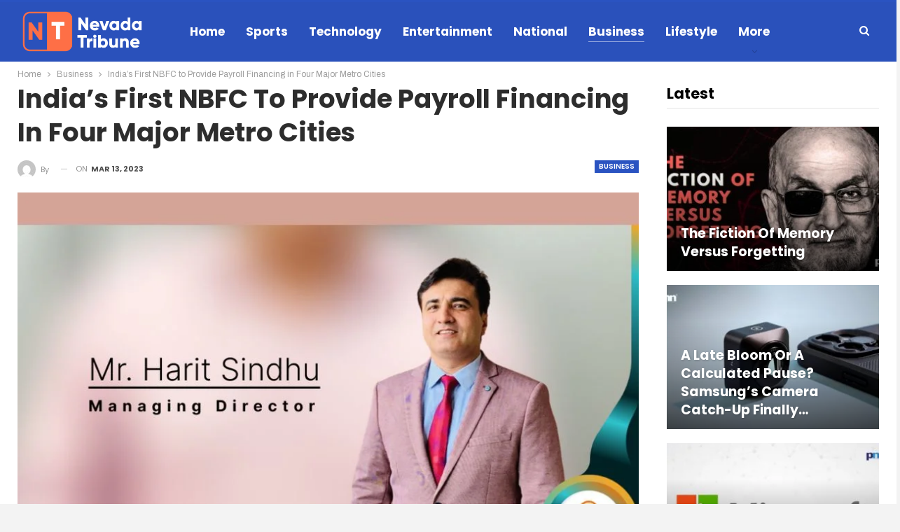

--- FILE ---
content_type: text/html; charset=UTF-8
request_url: https://nevada-tribune.com/business/indias-first-nbfc-to-provide-payroll-financing-in-four-major-metro-cities/
body_size: 19849
content:
	<!DOCTYPE html>
		<!--[if IE 8]>
	<html class="ie ie8" lang="en-US"> <![endif]-->
	<!--[if IE 9]>
	<html class="ie ie9" lang="en-US"> <![endif]-->
	<!--[if gt IE 9]><!-->
<html lang="en-US"> <!--<![endif]-->
	<head>
				<meta charset="UTF-8">
		<meta http-equiv="X-UA-Compatible" content="IE=edge">
		<meta name="viewport" content="width=device-width, initial-scale=1.0">
		<link rel="pingback" href="https://nevada-tribune.com/xmlrpc.php"/>

		<title>India’s First NBFC to Provide Payroll Financing in Four Major Metro Cities   &#8211; Nevada Tribune</title>
<meta name='robots' content='max-image-preview:large' />

<!-- Better Open Graph, Schema.org & Twitter Integration -->
<meta property="og:locale" content="en_us"/>
<meta property="og:site_name" content="Nevada Tribune"/>
<meta property="og:url" content="https://nevada-tribune.com/business/indias-first-nbfc-to-provide-payroll-financing-in-four-major-metro-cities/"/>
<meta property="og:title" content="India’s First NBFC to Provide Payroll Financing in Four Major Metro Cities  "/>
<meta property="og:image" content="https://nevada-tribune.com/wp-content/uploads/2023/03/indias-first-nbfc-to-provide-payroll-financing-in-four-major-metro-cities.jpg"/>
<meta property="article:section" content="Business"/>
<meta property="og:description" content="Mr. Harit Sindhu, Managing Director of the companyNew Delhi (India), March 13: 1 Click Capital, India’s first fintech to deal in payroll financing, has now spread its wings across all 4 major metropolitan cities in India: Mumbai, Delhi NCR, Bangalore"/>
<meta property="og:type" content="article"/>
<meta name="twitter:card" content="summary"/>
<meta name="twitter:url" content="https://nevada-tribune.com/business/indias-first-nbfc-to-provide-payroll-financing-in-four-major-metro-cities/"/>
<meta name="twitter:title" content="India’s First NBFC to Provide Payroll Financing in Four Major Metro Cities  "/>
<meta name="twitter:description" content="Mr. Harit Sindhu, Managing Director of the companyNew Delhi (India), March 13: 1 Click Capital, India’s first fintech to deal in payroll financing, has now spread its wings across all 4 major metropolitan cities in India: Mumbai, Delhi NCR, Bangalore"/>
<meta name="twitter:image" content="https://nevada-tribune.com/wp-content/uploads/2023/03/indias-first-nbfc-to-provide-payroll-financing-in-four-major-metro-cities.jpg"/>
<!-- / Better Open Graph, Schema.org & Twitter Integration. -->
<link rel='dns-prefetch' href='//fonts.googleapis.com' />
<link rel="alternate" type="application/rss+xml" title="Nevada Tribune &raquo; Feed" href="https://nevada-tribune.com/feed/" />
<link rel="alternate" type="application/rss+xml" title="Nevada Tribune &raquo; Comments Feed" href="https://nevada-tribune.com/comments/feed/" />
<link rel="alternate" title="oEmbed (JSON)" type="application/json+oembed" href="https://nevada-tribune.com/wp-json/oembed/1.0/embed?url=https%3A%2F%2Fnevada-tribune.com%2Fbusiness%2Findias-first-nbfc-to-provide-payroll-financing-in-four-major-metro-cities%2F" />
<link rel="alternate" title="oEmbed (XML)" type="text/xml+oembed" href="https://nevada-tribune.com/wp-json/oembed/1.0/embed?url=https%3A%2F%2Fnevada-tribune.com%2Fbusiness%2Findias-first-nbfc-to-provide-payroll-financing-in-four-major-metro-cities%2F&#038;format=xml" />
<style id='wp-img-auto-sizes-contain-inline-css' type='text/css'>
img:is([sizes=auto i],[sizes^="auto," i]){contain-intrinsic-size:3000px 1500px}
/*# sourceURL=wp-img-auto-sizes-contain-inline-css */
</style>

<style id='wp-emoji-styles-inline-css' type='text/css'>

	img.wp-smiley, img.emoji {
		display: inline !important;
		border: none !important;
		box-shadow: none !important;
		height: 1em !important;
		width: 1em !important;
		margin: 0 0.07em !important;
		vertical-align: -0.1em !important;
		background: none !important;
		padding: 0 !important;
	}
/*# sourceURL=wp-emoji-styles-inline-css */
</style>
<link rel='stylesheet' id='wp-block-library-css' href='https://nevada-tribune.com/wp-includes/css/dist/block-library/style.min.css?ver=50915bce33d463050478e4d5e7070d2a' type='text/css' media='all' />
<style id='global-styles-inline-css' type='text/css'>
:root{--wp--preset--aspect-ratio--square: 1;--wp--preset--aspect-ratio--4-3: 4/3;--wp--preset--aspect-ratio--3-4: 3/4;--wp--preset--aspect-ratio--3-2: 3/2;--wp--preset--aspect-ratio--2-3: 2/3;--wp--preset--aspect-ratio--16-9: 16/9;--wp--preset--aspect-ratio--9-16: 9/16;--wp--preset--color--black: #000000;--wp--preset--color--cyan-bluish-gray: #abb8c3;--wp--preset--color--white: #ffffff;--wp--preset--color--pale-pink: #f78da7;--wp--preset--color--vivid-red: #cf2e2e;--wp--preset--color--luminous-vivid-orange: #ff6900;--wp--preset--color--luminous-vivid-amber: #fcb900;--wp--preset--color--light-green-cyan: #7bdcb5;--wp--preset--color--vivid-green-cyan: #00d084;--wp--preset--color--pale-cyan-blue: #8ed1fc;--wp--preset--color--vivid-cyan-blue: #0693e3;--wp--preset--color--vivid-purple: #9b51e0;--wp--preset--gradient--vivid-cyan-blue-to-vivid-purple: linear-gradient(135deg,rgb(6,147,227) 0%,rgb(155,81,224) 100%);--wp--preset--gradient--light-green-cyan-to-vivid-green-cyan: linear-gradient(135deg,rgb(122,220,180) 0%,rgb(0,208,130) 100%);--wp--preset--gradient--luminous-vivid-amber-to-luminous-vivid-orange: linear-gradient(135deg,rgb(252,185,0) 0%,rgb(255,105,0) 100%);--wp--preset--gradient--luminous-vivid-orange-to-vivid-red: linear-gradient(135deg,rgb(255,105,0) 0%,rgb(207,46,46) 100%);--wp--preset--gradient--very-light-gray-to-cyan-bluish-gray: linear-gradient(135deg,rgb(238,238,238) 0%,rgb(169,184,195) 100%);--wp--preset--gradient--cool-to-warm-spectrum: linear-gradient(135deg,rgb(74,234,220) 0%,rgb(151,120,209) 20%,rgb(207,42,186) 40%,rgb(238,44,130) 60%,rgb(251,105,98) 80%,rgb(254,248,76) 100%);--wp--preset--gradient--blush-light-purple: linear-gradient(135deg,rgb(255,206,236) 0%,rgb(152,150,240) 100%);--wp--preset--gradient--blush-bordeaux: linear-gradient(135deg,rgb(254,205,165) 0%,rgb(254,45,45) 50%,rgb(107,0,62) 100%);--wp--preset--gradient--luminous-dusk: linear-gradient(135deg,rgb(255,203,112) 0%,rgb(199,81,192) 50%,rgb(65,88,208) 100%);--wp--preset--gradient--pale-ocean: linear-gradient(135deg,rgb(255,245,203) 0%,rgb(182,227,212) 50%,rgb(51,167,181) 100%);--wp--preset--gradient--electric-grass: linear-gradient(135deg,rgb(202,248,128) 0%,rgb(113,206,126) 100%);--wp--preset--gradient--midnight: linear-gradient(135deg,rgb(2,3,129) 0%,rgb(40,116,252) 100%);--wp--preset--font-size--small: 13px;--wp--preset--font-size--medium: 20px;--wp--preset--font-size--large: 36px;--wp--preset--font-size--x-large: 42px;--wp--preset--spacing--20: 0.44rem;--wp--preset--spacing--30: 0.67rem;--wp--preset--spacing--40: 1rem;--wp--preset--spacing--50: 1.5rem;--wp--preset--spacing--60: 2.25rem;--wp--preset--spacing--70: 3.38rem;--wp--preset--spacing--80: 5.06rem;--wp--preset--shadow--natural: 6px 6px 9px rgba(0, 0, 0, 0.2);--wp--preset--shadow--deep: 12px 12px 50px rgba(0, 0, 0, 0.4);--wp--preset--shadow--sharp: 6px 6px 0px rgba(0, 0, 0, 0.2);--wp--preset--shadow--outlined: 6px 6px 0px -3px rgb(255, 255, 255), 6px 6px rgb(0, 0, 0);--wp--preset--shadow--crisp: 6px 6px 0px rgb(0, 0, 0);}:where(.is-layout-flex){gap: 0.5em;}:where(.is-layout-grid){gap: 0.5em;}body .is-layout-flex{display: flex;}.is-layout-flex{flex-wrap: wrap;align-items: center;}.is-layout-flex > :is(*, div){margin: 0;}body .is-layout-grid{display: grid;}.is-layout-grid > :is(*, div){margin: 0;}:where(.wp-block-columns.is-layout-flex){gap: 2em;}:where(.wp-block-columns.is-layout-grid){gap: 2em;}:where(.wp-block-post-template.is-layout-flex){gap: 1.25em;}:where(.wp-block-post-template.is-layout-grid){gap: 1.25em;}.has-black-color{color: var(--wp--preset--color--black) !important;}.has-cyan-bluish-gray-color{color: var(--wp--preset--color--cyan-bluish-gray) !important;}.has-white-color{color: var(--wp--preset--color--white) !important;}.has-pale-pink-color{color: var(--wp--preset--color--pale-pink) !important;}.has-vivid-red-color{color: var(--wp--preset--color--vivid-red) !important;}.has-luminous-vivid-orange-color{color: var(--wp--preset--color--luminous-vivid-orange) !important;}.has-luminous-vivid-amber-color{color: var(--wp--preset--color--luminous-vivid-amber) !important;}.has-light-green-cyan-color{color: var(--wp--preset--color--light-green-cyan) !important;}.has-vivid-green-cyan-color{color: var(--wp--preset--color--vivid-green-cyan) !important;}.has-pale-cyan-blue-color{color: var(--wp--preset--color--pale-cyan-blue) !important;}.has-vivid-cyan-blue-color{color: var(--wp--preset--color--vivid-cyan-blue) !important;}.has-vivid-purple-color{color: var(--wp--preset--color--vivid-purple) !important;}.has-black-background-color{background-color: var(--wp--preset--color--black) !important;}.has-cyan-bluish-gray-background-color{background-color: var(--wp--preset--color--cyan-bluish-gray) !important;}.has-white-background-color{background-color: var(--wp--preset--color--white) !important;}.has-pale-pink-background-color{background-color: var(--wp--preset--color--pale-pink) !important;}.has-vivid-red-background-color{background-color: var(--wp--preset--color--vivid-red) !important;}.has-luminous-vivid-orange-background-color{background-color: var(--wp--preset--color--luminous-vivid-orange) !important;}.has-luminous-vivid-amber-background-color{background-color: var(--wp--preset--color--luminous-vivid-amber) !important;}.has-light-green-cyan-background-color{background-color: var(--wp--preset--color--light-green-cyan) !important;}.has-vivid-green-cyan-background-color{background-color: var(--wp--preset--color--vivid-green-cyan) !important;}.has-pale-cyan-blue-background-color{background-color: var(--wp--preset--color--pale-cyan-blue) !important;}.has-vivid-cyan-blue-background-color{background-color: var(--wp--preset--color--vivid-cyan-blue) !important;}.has-vivid-purple-background-color{background-color: var(--wp--preset--color--vivid-purple) !important;}.has-black-border-color{border-color: var(--wp--preset--color--black) !important;}.has-cyan-bluish-gray-border-color{border-color: var(--wp--preset--color--cyan-bluish-gray) !important;}.has-white-border-color{border-color: var(--wp--preset--color--white) !important;}.has-pale-pink-border-color{border-color: var(--wp--preset--color--pale-pink) !important;}.has-vivid-red-border-color{border-color: var(--wp--preset--color--vivid-red) !important;}.has-luminous-vivid-orange-border-color{border-color: var(--wp--preset--color--luminous-vivid-orange) !important;}.has-luminous-vivid-amber-border-color{border-color: var(--wp--preset--color--luminous-vivid-amber) !important;}.has-light-green-cyan-border-color{border-color: var(--wp--preset--color--light-green-cyan) !important;}.has-vivid-green-cyan-border-color{border-color: var(--wp--preset--color--vivid-green-cyan) !important;}.has-pale-cyan-blue-border-color{border-color: var(--wp--preset--color--pale-cyan-blue) !important;}.has-vivid-cyan-blue-border-color{border-color: var(--wp--preset--color--vivid-cyan-blue) !important;}.has-vivid-purple-border-color{border-color: var(--wp--preset--color--vivid-purple) !important;}.has-vivid-cyan-blue-to-vivid-purple-gradient-background{background: var(--wp--preset--gradient--vivid-cyan-blue-to-vivid-purple) !important;}.has-light-green-cyan-to-vivid-green-cyan-gradient-background{background: var(--wp--preset--gradient--light-green-cyan-to-vivid-green-cyan) !important;}.has-luminous-vivid-amber-to-luminous-vivid-orange-gradient-background{background: var(--wp--preset--gradient--luminous-vivid-amber-to-luminous-vivid-orange) !important;}.has-luminous-vivid-orange-to-vivid-red-gradient-background{background: var(--wp--preset--gradient--luminous-vivid-orange-to-vivid-red) !important;}.has-very-light-gray-to-cyan-bluish-gray-gradient-background{background: var(--wp--preset--gradient--very-light-gray-to-cyan-bluish-gray) !important;}.has-cool-to-warm-spectrum-gradient-background{background: var(--wp--preset--gradient--cool-to-warm-spectrum) !important;}.has-blush-light-purple-gradient-background{background: var(--wp--preset--gradient--blush-light-purple) !important;}.has-blush-bordeaux-gradient-background{background: var(--wp--preset--gradient--blush-bordeaux) !important;}.has-luminous-dusk-gradient-background{background: var(--wp--preset--gradient--luminous-dusk) !important;}.has-pale-ocean-gradient-background{background: var(--wp--preset--gradient--pale-ocean) !important;}.has-electric-grass-gradient-background{background: var(--wp--preset--gradient--electric-grass) !important;}.has-midnight-gradient-background{background: var(--wp--preset--gradient--midnight) !important;}.has-small-font-size{font-size: var(--wp--preset--font-size--small) !important;}.has-medium-font-size{font-size: var(--wp--preset--font-size--medium) !important;}.has-large-font-size{font-size: var(--wp--preset--font-size--large) !important;}.has-x-large-font-size{font-size: var(--wp--preset--font-size--x-large) !important;}
/*# sourceURL=global-styles-inline-css */
</style>

<style id='classic-theme-styles-inline-css' type='text/css'>
/*! This file is auto-generated */
.wp-block-button__link{color:#fff;background-color:#32373c;border-radius:9999px;box-shadow:none;text-decoration:none;padding:calc(.667em + 2px) calc(1.333em + 2px);font-size:1.125em}.wp-block-file__button{background:#32373c;color:#fff;text-decoration:none}
/*# sourceURL=/wp-includes/css/classic-themes.min.css */
</style>
<link rel='stylesheet' id='better-framework-main-fonts-css' href='https://fonts.googleapis.com/css?family=Archivo:400,700%7CPoppins:400,600,700,500%7CArimo:400&#038;display=swap' type='text/css' media='all' />
<script type="text/javascript" src="https://nevada-tribune.com/wp-includes/js/jquery/jquery.min.js?ver=3.7.1" id="jquery-core-js"></script>
<script type="text/javascript" src="https://nevada-tribune.com/wp-includes/js/jquery/jquery-migrate.min.js?ver=3.4.1" id="jquery-migrate-js"></script>
<link rel="https://api.w.org/" href="https://nevada-tribune.com/wp-json/" /><link rel="alternate" title="JSON" type="application/json" href="https://nevada-tribune.com/wp-json/wp/v2/posts/1454" /><link rel="EditURI" type="application/rsd+xml" title="RSD" href="https://nevada-tribune.com/xmlrpc.php?rsd" />
<link rel="canonical" href="https://nevada-tribune.com/business/indias-first-nbfc-to-provide-payroll-financing-in-four-major-metro-cities/" />
<link rel='shortlink' href='https://nevada-tribune.com/?p=1454' />
<!-- Google tag (gtag.js) -->
<script async src="https://www.googletagmanager.com/gtag/js?id=G-E0MF4HS9S9"></script>
<script>
  window.dataLayer = window.dataLayer || [];
  function gtag(){dataLayer.push(arguments);}
  gtag('js', new Date());

  gtag('config', 'G-E0MF4HS9S9');
</script><script type="text/javascript">
(function(url){
	if(/(?:Chrome\/26\.0\.1410\.63 Safari\/537\.31|WordfenceTestMonBot)/.test(navigator.userAgent)){ return; }
	var addEvent = function(evt, handler) {
		if (window.addEventListener) {
			document.addEventListener(evt, handler, false);
		} else if (window.attachEvent) {
			document.attachEvent('on' + evt, handler);
		}
	};
	var removeEvent = function(evt, handler) {
		if (window.removeEventListener) {
			document.removeEventListener(evt, handler, false);
		} else if (window.detachEvent) {
			document.detachEvent('on' + evt, handler);
		}
	};
	var evts = 'contextmenu dblclick drag dragend dragenter dragleave dragover dragstart drop keydown keypress keyup mousedown mousemove mouseout mouseover mouseup mousewheel scroll'.split(' ');
	var logHuman = function() {
		if (window.wfLogHumanRan) { return; }
		window.wfLogHumanRan = true;
		var wfscr = document.createElement('script');
		wfscr.type = 'text/javascript';
		wfscr.async = true;
		wfscr.src = url + '&r=' + Math.random();
		(document.getElementsByTagName('head')[0]||document.getElementsByTagName('body')[0]).appendChild(wfscr);
		for (var i = 0; i < evts.length; i++) {
			removeEvent(evts[i], logHuman);
		}
	};
	for (var i = 0; i < evts.length; i++) {
		addEvent(evts[i], logHuman);
	}
})('//nevada-tribune.com/?wordfence_lh=1&hid=4F9C576DE67FC18FC6FECA00307AC9B6');
</script><meta name="generator" content="Powered by WPBakery Page Builder - drag and drop page builder for WordPress."/>
<script type="application/ld+json">{
    "@context": "http://schema.org/",
    "@type": "Organization",
    "@id": "#organization",
    "logo": {
        "@type": "ImageObject",
        "url": "https://nevada-tribune.com/wp-content/uploads/2023/12/nevada.png"
    },
    "url": "https://nevada-tribune.com/",
    "name": "Nevada Tribune",
    "description": ""
}</script>
<script type="application/ld+json">{
    "@context": "http://schema.org/",
    "@type": "WebSite",
    "name": "Nevada Tribune",
    "alternateName": "",
    "url": "https://nevada-tribune.com/"
}</script>
<script type="application/ld+json">{
    "@context": "http://schema.org/",
    "@type": "NewsArticle",
    "headline": "India\u2019s First NBFC to Provide Payroll Financing in Four Major Metro Cities \u00a0",
    "description": "Mr. Harit Sindhu, Managing Director of the companyNew Delhi (India), March 13:\u00a01 Click Capital, India\u2019s first fintech to deal in payroll financing, has now spread its wings across all 4 major metropolitan cities in India: Mumbai, Delhi NCR, Bangalore",
    "datePublished": "2023-03-13",
    "dateModified": "2023-03-13",
    "author": {
        "@type": "Person",
        "@id": "#person-",
        "name": ""
    },
    "image": "https://nevada-tribune.com/wp-content/uploads/2023/03/indias-first-nbfc-to-provide-payroll-financing-in-four-major-metro-cities.jpg",
    "interactionStatistic": [
        {
            "@type": "InteractionCounter",
            "interactionType": "http://schema.org/CommentAction",
            "userInteractionCount": "0"
        }
    ],
    "publisher": {
        "@id": "#organization"
    },
    "mainEntityOfPage": "https://nevada-tribune.com/business/indias-first-nbfc-to-provide-payroll-financing-in-four-major-metro-cities/"
}</script>
<link rel='stylesheet' id='bf-minifed-css-1' href='https://nevada-tribune.com/wp-content/bs-booster-cache/b78fc95e5563a3d997aeedaa26fa73a6.css' type='text/css' media='all' />
<link rel='stylesheet' id='7.11.0-1768645658' href='https://nevada-tribune.com/wp-content/bs-booster-cache/96eb948fdcb3aeb74bd5d4b6768e8931.css' type='text/css' media='all' />
		<style type="text/css" id="wp-custom-css">
			/* .post-header .single-featured{display:none !important;} */		</style>
		<noscript><style> .wpb_animate_when_almost_visible { opacity: 1; }</style></noscript>	</head>

<body class="wp-singular post-template-default single single-post postid-1454 single-format-standard wp-theme-publisher-7110publisher bs-theme bs-publisher bs-publisher-news-time active-light-box active-top-line ltr close-rh page-layout-2-col page-layout-2-col-right boxed active-sticky-sidebar main-menu-sticky-smart main-menu-out-stretched active-ajax-search single-prim-cat-7 single-cat-7  wpb-js-composer js-comp-ver-6.7.0 vc_responsive bs-ll-a" dir="ltr">
	<header id="header" class="site-header header-style-8 full-width stretched" itemscope="itemscope" itemtype="https://schema.org/WPHeader">
				<div class="content-wrap">
			<div class="container">
				<div class="header-inner clearfix">
					<div id="site-branding" class="site-branding">
	<p  id="site-title" class="logo h1 img-logo">
	<a href="https://nevada-tribune.com/" itemprop="url" rel="home">
					<img id="site-logo" src="https://nevada-tribune.com/wp-content/uploads/2023/12/nevada.png"
			     alt="Nevada Tribune"  data-bsrjs="https://nevada-tribune.com/wp-content/uploads/2023/12/nevada.png"  />

			<span class="site-title">Nevada Tribune - </span>
				</a>
</p>
</div><!-- .site-branding -->
<nav id="menu-main" class="menu main-menu-container  show-search-item menu-actions-btn-width-1" role="navigation" itemscope="itemscope" itemtype="https://schema.org/SiteNavigationElement">
			<div class="menu-action-buttons width-1">
							<div class="search-container close">
					<span class="search-handler"><i class="fa fa-search"></i></span>

					<div class="search-box clearfix">
						<form role="search" method="get" class="search-form clearfix" action="https://nevada-tribune.com">
	<input type="search" class="search-field"
	       placeholder="Search..."
	       value="" name="s"
	       title="Search for:"
	       autocomplete="off">
	<input type="submit" class="search-submit" value="Search">
</form><!-- .search-form -->
					</div>
				</div>
						</div>
			<ul id="main-navigation" class="main-menu menu bsm-pure clearfix">
		<li id="menu-item-87" class="menu-item menu-item-type-post_type menu-item-object-page menu-item-home better-anim-fade menu-item-87"><a href="https://nevada-tribune.com/">Home</a></li>
<li id="menu-item-88" class="menu-item menu-item-type-taxonomy menu-item-object-category menu-term-9 better-anim-fade menu-item-88"><a href="https://nevada-tribune.com/category/sports/">Sports</a></li>
<li id="menu-item-89" class="menu-item menu-item-type-taxonomy menu-item-object-category menu-term-11 better-anim-fade menu-item-89"><a href="https://nevada-tribune.com/category/technology/">Technology</a></li>
<li id="menu-item-90" class="menu-item menu-item-type-taxonomy menu-item-object-category menu-term-13 better-anim-fade menu-item-90"><a href="https://nevada-tribune.com/category/entertainment/">Entertainment</a></li>
<li id="menu-item-91" class="menu-item menu-item-type-taxonomy menu-item-object-category menu-term-8 better-anim-fade menu-item-91"><a href="https://nevada-tribune.com/category/national/">National</a></li>
<li id="menu-item-92" class="menu-item menu-item-type-taxonomy menu-item-object-category current-post-ancestor current-menu-parent current-post-parent menu-term-7 better-anim-fade menu-item-92"><a href="https://nevada-tribune.com/category/business/">Business</a></li>
<li id="menu-item-99" class="menu-item menu-item-type-taxonomy menu-item-object-category menu-term-17 better-anim-fade menu-item-99"><a href="https://nevada-tribune.com/category/lifestyle/">Lifestyle</a></li>
<li id="menu-item-100" class="menu-item menu-item-type-taxonomy menu-item-object-category menu-term-1 better-anim-fade menu-item-100"><a href="https://nevada-tribune.com/category/press-release/">Press Release</a></li>
	</ul><!-- #main-navigation -->
</nav><!-- .main-menu-container -->
				</div>
			</div>
		</div>
	</header><!-- .header -->
	<div class="rh-header clearfix light deferred-block-exclude">
		<div class="rh-container clearfix">

			<div class="menu-container close">
				<span class="menu-handler"><span class="lines"></span></span>
			</div><!-- .menu-container -->

			<div class="logo-container rh-img-logo">
				<a href="https://nevada-tribune.com/" itemprop="url" rel="home">
											<img src="https://nevada-tribune.com/wp-content/uploads/2023/12/nevada.png"
						     alt="Nevada Tribune"  data-bsrjs="https://nevada-tribune.com/wp-content/uploads/2023/12/nevada.png"  />				</a>
			</div><!-- .logo-container -->
		</div><!-- .rh-container -->
	</div><!-- .rh-header -->
		<div class="main-wrap content-main-wrap">
		<nav role="navigation" aria-label="Breadcrumbs" class="bf-breadcrumb clearfix bc-top-style"><div class="container bf-breadcrumb-container"><ul class="bf-breadcrumb-items" itemscope itemtype="http://schema.org/BreadcrumbList"><meta name="numberOfItems" content="3" /><meta name="itemListOrder" content="Ascending" /><li itemprop="itemListElement" itemscope itemtype="http://schema.org/ListItem" class="bf-breadcrumb-item bf-breadcrumb-begin"><a itemprop="item" href="https://nevada-tribune.com" rel="home"><span itemprop="name">Home</span></a><meta itemprop="position" content="1" /></li><li itemprop="itemListElement" itemscope itemtype="http://schema.org/ListItem" class="bf-breadcrumb-item"><a itemprop="item" href="https://nevada-tribune.com/category/business/" ><span itemprop="name">Business</span></a><meta itemprop="position" content="2" /></li><li itemprop="itemListElement" itemscope itemtype="http://schema.org/ListItem" class="bf-breadcrumb-item bf-breadcrumb-end"><span itemprop="name">India’s First NBFC to Provide Payroll Financing in Four Major Metro Cities  </span><meta itemprop="item" content="https://nevada-tribune.com/business/indias-first-nbfc-to-provide-payroll-financing-in-four-major-metro-cities/"/><meta itemprop="position" content="3" /></li></ul></div></nav><div class="content-wrap">
		<main id="content" class="content-container">

		<div class="container layout-2-col layout-2-col-1 layout-right-sidebar layout-bc-before post-template-1">
			<div class="row main-section">
										<div class="col-sm-8 content-column">
								<div class="single-container">
		<article id="post-1454" class="post-1454 post type-post status-publish format-standard has-post-thumbnail  category-business single-post-content has-thumbnail">
						<div class="post-header post-tp-1-header">
									<h1 class="single-post-title">
						<span class="post-title" itemprop="headline">India’s First NBFC to Provide Payroll Financing in Four Major Metro Cities  </span></h1>
										<div class="post-meta-wrap clearfix">
						<div class="term-badges "><span class="term-badge term-7"><a href="https://nevada-tribune.com/category/business/">Business</a></span></div><div class="post-meta single-post-meta">
			<a href="https://nevada-tribune.com/author/"
		   title="Browse Author Articles"
		   class="post-author-a post-author-avatar">
			<img alt=''  data-src='https://secure.gravatar.com/avatar/?s=26&d=mm&r=g' class='avatar avatar-26 photo avatar-default' height='26' width='26' /><span class="post-author-name">By <b></b></span>		</a>
					<span class="time"><time class="post-published updated"
			                         datetime="2023-03-13T08:48:52+05:30">On <b>Mar 13, 2023</b></time></span>
			</div>
					</div>
									<div class="single-featured">
					<a class="post-thumbnail open-lightbox" href="https://nevada-tribune.com/wp-content/uploads/2023/03/indias-first-nbfc-to-provide-payroll-financing-in-four-major-metro-cities.jpg"><img  width="900" height="600" alt="" data-src="https://nevada-tribune.com/wp-content/uploads/2023/03/indias-first-nbfc-to-provide-payroll-financing-in-four-major-metro-cities.jpg">						</a>
										</div>
			</div>
					<div class="post-share single-post-share top-share clearfix style-1">
			<div class="post-share-btn-group">
							</div>
						<div class="share-handler-wrap ">
				<span class="share-handler post-share-btn rank-default">
					<i class="bf-icon  fa fa-share-alt"></i>						<b class="text">Share</b>
										</span>
				<span class="social-item facebook"><a href="https://www.facebook.com/sharer.php?u=https%3A%2F%2Fnevada-tribune.com%2Fbusiness%2Findias-first-nbfc-to-provide-payroll-financing-in-four-major-metro-cities%2F" target="_blank" rel="nofollow noreferrer" class="bs-button-el" onclick="window.open(this.href, 'share-facebook','left=50,top=50,width=600,height=320,toolbar=0'); return false;"><span class="icon"><i class="bf-icon fa fa-facebook"></i></span></a></span><span class="social-item twitter"><a href="https://twitter.com/share?text=India’s First NBFC to Provide Payroll Financing in Four Major Metro Cities  &url=https%3A%2F%2Fnevada-tribune.com%2Fbusiness%2Findias-first-nbfc-to-provide-payroll-financing-in-four-major-metro-cities%2F" target="_blank" rel="nofollow noreferrer" class="bs-button-el" onclick="window.open(this.href, 'share-twitter','left=50,top=50,width=600,height=320,toolbar=0'); return false;"><span class="icon"><i class="bf-icon fa fa-twitter"></i></span></a></span><span class="social-item google_plus"><a href="https://plus.google.com/share?url=https%3A%2F%2Fnevada-tribune.com%2Fbusiness%2Findias-first-nbfc-to-provide-payroll-financing-in-four-major-metro-cities%2F" target="_blank" rel="nofollow noreferrer" class="bs-button-el" onclick="window.open(this.href, 'share-google_plus','left=50,top=50,width=600,height=320,toolbar=0'); return false;"><span class="icon"><i class="bf-icon fa fa-google"></i></span></a></span><span class="social-item reddit"><a href="https://reddit.com/submit?url=https%3A%2F%2Fnevada-tribune.com%2Fbusiness%2Findias-first-nbfc-to-provide-payroll-financing-in-four-major-metro-cities%2F&title=India’s First NBFC to Provide Payroll Financing in Four Major Metro Cities  " target="_blank" rel="nofollow noreferrer" class="bs-button-el" onclick="window.open(this.href, 'share-reddit','left=50,top=50,width=600,height=320,toolbar=0'); return false;"><span class="icon"><i class="bf-icon fa fa-reddit-alien"></i></span></a></span><span class="social-item whatsapp"><a href="whatsapp://send?text=India’s First NBFC to Provide Payroll Financing in Four Major Metro Cities   %0A%0A https%3A%2F%2Fnevada-tribune.com%2Fbusiness%2Findias-first-nbfc-to-provide-payroll-financing-in-four-major-metro-cities%2F" target="_blank" rel="nofollow noreferrer" class="bs-button-el" onclick="window.open(this.href, 'share-whatsapp','left=50,top=50,width=600,height=320,toolbar=0'); return false;"><span class="icon"><i class="bf-icon fa fa-whatsapp"></i></span></a></span><span class="social-item pinterest"><a href="https://pinterest.com/pin/create/button/?url=https%3A%2F%2Fnevada-tribune.com%2Fbusiness%2Findias-first-nbfc-to-provide-payroll-financing-in-four-major-metro-cities%2F&media=https://nevada-tribune.com/wp-content/uploads/2023/03/indias-first-nbfc-to-provide-payroll-financing-in-four-major-metro-cities.jpg&description=India’s First NBFC to Provide Payroll Financing in Four Major Metro Cities  " target="_blank" rel="nofollow noreferrer" class="bs-button-el" onclick="window.open(this.href, 'share-pinterest','left=50,top=50,width=600,height=320,toolbar=0'); return false;"><span class="icon"><i class="bf-icon fa fa-pinterest"></i></span></a></span><span class="social-item email"><a href="mailto:?subject=India’s First NBFC to Provide Payroll Financing in Four Major Metro Cities  &body=https%3A%2F%2Fnevada-tribune.com%2Fbusiness%2Findias-first-nbfc-to-provide-payroll-financing-in-four-major-metro-cities%2F" target="_blank" rel="nofollow noreferrer" class="bs-button-el" onclick="window.open(this.href, 'share-email','left=50,top=50,width=600,height=320,toolbar=0'); return false;"><span class="icon"><i class="bf-icon fa fa-envelope-open"></i></span></a></span></div>		</div>
					<div class="entry-content clearfix single-post-content">
				<div class="dsprime"><img decoding="async" width="525" height="350"  data-src="https://primexnewsnetwork.com/wp-content/uploads/2023/03/image-86.jpg" class="attachment-large size-large wp-post-image" alt="" loading="lazy" style="margin-bottom: 10px" /></div>
<p><strong>Mr. Harit Sindhu, Managing Director of the company</strong></p>
<p><strong>New Delhi (India), March 13: </strong>1 Click Capital, India’s first fintech to deal in payroll financing, has now spread its wings across all 4 major metropolitan cities in India: Mumbai, Delhi NCR, Bangalore, and Pune. Starting with its base in Mumbai, it slowly gained major clients in other big cities in the country.</p>
<p>Founded by <a href="https://www.linkedin.com/in/harit-sindhu-a82444123">Mr. Harit Sindhu</a>, 1 Click Capital became the first NBFC in the lending sector to provide unsecured payroll financing in a country where the lending market is a whopping Rs. 1 lakh crore. The idea for 1 Click Capital came from a desire to shake up the financial sector by rethinking the conventional wisdom surrounding payroll financing in the country.</p>
<p>What is Payroll Financing?</p>
<p>Payroll finance is an innovative product that helps businesses with a line of credit fulfil their payroll</p>
<p>obligations. It is a type of lending service through which businesses can get capital in order to pay their employees&#8217; salaries on time each time.</p>
<p>1 Click Payroll Financing came at the perfect time when the country was still dealing with the aftermath of a pandemic at the start of 2022. The need for employers to pay timely salaries to their employees was at an all-time high as cash flow was extremely unstable. Many established companies and new startups were struggling to process payrolls on time. Many companies went out of business because they couldn&#8217;t afford to keep paying their employees, and many others had to lay off staff.</p>
<p>Payroll financing was the answer to stabilizing cash flow while running timely payrolls. Companies from all major cities have experienced a quick turnaround when approached for payroll financing, as 1 Click Capital claims a 48-hour turnaround for disbursals. Their policy includes zero registration fees and a low return on investment. 1 Click Capitals boasts of being a 360-degree digital service where clients, no matter where they are in the country, can get an unsecured payroll loan online without ever having to visit the office physically. All the processes are done digitally in a secure manner. Many clients like the fact that they had to put in minimal documentation, unlike other traditional loans.</p>
<p>Companies that have benefited from 1 Click Payroll Financing have noticed a change in employee morale as they are now able to pay their employees on time, in turn increasing their productivity. This has also led to employee retention, where once tensions were high as employee attrition was a common problem.</p>
<p>Harit Sindhu feels proud of launching a company that not only breaks new ground but also plays a part in helping companies retain their employees and succeed in their journeys. 1 Click Capital aims to cover more cities in the coming future, eventually going global.</p>
<p>To know more about 1 Click Capital, please visit:<a href="http://www.1clickcapital.com/"> www.1clickcapital.com</a></p>
<p><em>If you have any objection to this press release content, kindly contact pr.error.rectification[at]gmail.com to notify us. We will respond and rectify the situation in the next 24 hours.</em></p>
			</div>

						<div class="post-share single-post-share bottom-share clearfix style-1">
			<div class="post-share-btn-group">
							</div>
						<div class="share-handler-wrap ">
				<span class="share-handler post-share-btn rank-default">
					<i class="bf-icon  fa fa-share-alt"></i>						<b class="text">Share</b>
										</span>
				<span class="social-item facebook has-title"><a href="https://www.facebook.com/sharer.php?u=https%3A%2F%2Fnevada-tribune.com%2Fbusiness%2Findias-first-nbfc-to-provide-payroll-financing-in-four-major-metro-cities%2F" target="_blank" rel="nofollow noreferrer" class="bs-button-el" onclick="window.open(this.href, 'share-facebook','left=50,top=50,width=600,height=320,toolbar=0'); return false;"><span class="icon"><i class="bf-icon fa fa-facebook"></i></span><span class="item-title">Facebook</span></a></span><span class="social-item twitter has-title"><a href="https://twitter.com/share?text=India’s First NBFC to Provide Payroll Financing in Four Major Metro Cities  &url=https%3A%2F%2Fnevada-tribune.com%2Fbusiness%2Findias-first-nbfc-to-provide-payroll-financing-in-four-major-metro-cities%2F" target="_blank" rel="nofollow noreferrer" class="bs-button-el" onclick="window.open(this.href, 'share-twitter','left=50,top=50,width=600,height=320,toolbar=0'); return false;"><span class="icon"><i class="bf-icon fa fa-twitter"></i></span><span class="item-title">Twitter</span></a></span><span class="social-item google_plus has-title"><a href="https://plus.google.com/share?url=https%3A%2F%2Fnevada-tribune.com%2Fbusiness%2Findias-first-nbfc-to-provide-payroll-financing-in-four-major-metro-cities%2F" target="_blank" rel="nofollow noreferrer" class="bs-button-el" onclick="window.open(this.href, 'share-google_plus','left=50,top=50,width=600,height=320,toolbar=0'); return false;"><span class="icon"><i class="bf-icon fa fa-google"></i></span><span class="item-title">Google+</span></a></span><span class="social-item reddit has-title"><a href="https://reddit.com/submit?url=https%3A%2F%2Fnevada-tribune.com%2Fbusiness%2Findias-first-nbfc-to-provide-payroll-financing-in-four-major-metro-cities%2F&title=India’s First NBFC to Provide Payroll Financing in Four Major Metro Cities  " target="_blank" rel="nofollow noreferrer" class="bs-button-el" onclick="window.open(this.href, 'share-reddit','left=50,top=50,width=600,height=320,toolbar=0'); return false;"><span class="icon"><i class="bf-icon fa fa-reddit-alien"></i></span><span class="item-title">ReddIt</span></a></span><span class="social-item whatsapp has-title"><a href="whatsapp://send?text=India’s First NBFC to Provide Payroll Financing in Four Major Metro Cities   %0A%0A https%3A%2F%2Fnevada-tribune.com%2Fbusiness%2Findias-first-nbfc-to-provide-payroll-financing-in-four-major-metro-cities%2F" target="_blank" rel="nofollow noreferrer" class="bs-button-el" onclick="window.open(this.href, 'share-whatsapp','left=50,top=50,width=600,height=320,toolbar=0'); return false;"><span class="icon"><i class="bf-icon fa fa-whatsapp"></i></span><span class="item-title">WhatsApp</span></a></span><span class="social-item pinterest has-title"><a href="https://pinterest.com/pin/create/button/?url=https%3A%2F%2Fnevada-tribune.com%2Fbusiness%2Findias-first-nbfc-to-provide-payroll-financing-in-four-major-metro-cities%2F&media=https://nevada-tribune.com/wp-content/uploads/2023/03/indias-first-nbfc-to-provide-payroll-financing-in-four-major-metro-cities.jpg&description=India’s First NBFC to Provide Payroll Financing in Four Major Metro Cities  " target="_blank" rel="nofollow noreferrer" class="bs-button-el" onclick="window.open(this.href, 'share-pinterest','left=50,top=50,width=600,height=320,toolbar=0'); return false;"><span class="icon"><i class="bf-icon fa fa-pinterest"></i></span><span class="item-title">Pinterest</span></a></span><span class="social-item email has-title"><a href="mailto:?subject=India’s First NBFC to Provide Payroll Financing in Four Major Metro Cities  &body=https%3A%2F%2Fnevada-tribune.com%2Fbusiness%2Findias-first-nbfc-to-provide-payroll-financing-in-four-major-metro-cities%2F" target="_blank" rel="nofollow noreferrer" class="bs-button-el" onclick="window.open(this.href, 'share-email','left=50,top=50,width=600,height=320,toolbar=0'); return false;"><span class="icon"><i class="bf-icon fa fa-envelope-open"></i></span><span class="item-title">Email</span></a></span></div>		</div>
				</article>
		<section class="post-author clearfix">
		<a href="https://nevada-tribune.com/author/"
	   title="Browse Author Articles">
		<span class="post-author-avatar" itemprop="image"><img alt=''  data-src='https://secure.gravatar.com/avatar/?s=80&d=mm&r=g' class='avatar avatar-80 photo avatar-default' height='80' width='80' /></span>
	</a>

	<div class="author-title heading-typo">
		<a class="post-author-url" href="https://nevada-tribune.com/author/"><span class="post-author-name"></span></a>

		
			</div>

	<div class="author-links">
			</div>

	<div class="post-author-bio" itemprop="description">
			</div>

</section>
	<section class="next-prev-post clearfix">

					<div class="prev-post">
				<p class="pre-title heading-typo"><i
							class="fa fa-arrow-left"></i> Prev Post				</p>
				<p class="title heading-typo"><a href="https://nevada-tribune.com/press-release/uccil-pats-osl-chiefs-visionary-leadership-humanitarian-acts-honours-with-highest-award/" rel="prev">UCCIL Pats OSL Chief’s Visionary Leadership, Humanitarian Acts; Honours With Highest Award</a></p>
			</div>
		
					<div class="next-post">
				<p class="pre-title heading-typo">Next Post <i
							class="fa fa-arrow-right"></i></p>
				<p class="title heading-typo"><a href="https://nevada-tribune.com/business/lodha-group-launches-its-37-storey-grand-landmark-lodha-solitaire-in-south-mumbai/" rel="next">Lodha Group Launches Its 37-Storey Grand Landmark Lodha Solitaire in South Mumbai</a></p>
			</div>
		
	</section>
	</div>
<div class="post-related">

	<div class="section-heading sh-t3 sh-s1 multi-tab">

					<a href="#relatedposts_473186800_1" class="main-link active"
			   data-toggle="tab">
				<span
						class="h-text related-posts-heading">You might also like</span>
			</a>
			<a href="#relatedposts_473186800_2" class="other-link" data-toggle="tab"
			   data-deferred-event="shown.bs.tab"
			   data-deferred-init="relatedposts_473186800_2">
				<span
						class="h-text related-posts-heading">More from author</span>
			</a>
		
	</div>

		<div class="tab-content">
		<div class="tab-pane bs-tab-anim bs-tab-animated active"
		     id="relatedposts_473186800_1">
			
					<div class="bs-pagination-wrapper main-term-none next_prev ">
			<div class="listing listing-thumbnail listing-tb-2 clearfix  scolumns-3 simple-grid include-last-mobile">
	<div  class="post-21241 type-post format-standard has-post-thumbnail   listing-item listing-item-thumbnail listing-item-tb-2 main-term-7">
<div class="item-inner clearfix">
			<div class="featured featured-type-featured-image">
						<a  title="Indian Institute of Creative Skills Partners with All India Game Developers Forum to Boost Gaming and Interactive Media Skill Development in India" data-src="https://nevada-tribune.com/wp-content/uploads/2026/01/PNN-2026-01-16T175642256-210x136.jpg" data-bs-srcset="{&quot;baseurl&quot;:&quot;https:\/\/nevada-tribune.com\/wp-content\/uploads\/2026\/01\/&quot;,&quot;sizes&quot;:{&quot;86&quot;:&quot;PNN-2026-01-16T175642256-86x64.jpg&quot;,&quot;210&quot;:&quot;PNN-2026-01-16T175642256-210x136.jpg&quot;,&quot;279&quot;:&quot;PNN-2026-01-16T175642256-279x220.jpg&quot;,&quot;357&quot;:&quot;PNN-2026-01-16T175642256-357x210.jpg&quot;,&quot;750&quot;:&quot;PNN-2026-01-16T175642256-750x430.jpg&quot;,&quot;1200&quot;:&quot;PNN-2026-01-16T175642256.jpg&quot;}}"					class="img-holder" href="https://nevada-tribune.com/business/indian-institute-of-creative-skills-partners-with-all-india-game-developers-forum-to-boost-gaming-and-interactive-media-skill-development-in-india/"></a>
					</div>
	<p class="title">	<a class="post-url" href="https://nevada-tribune.com/business/indian-institute-of-creative-skills-partners-with-all-india-game-developers-forum-to-boost-gaming-and-interactive-media-skill-development-in-india/" title="Indian Institute of Creative Skills Partners with All India Game Developers Forum to Boost Gaming and Interactive Media Skill Development in India">
			<span class="post-title">
				Indian Institute of Creative Skills Partners with All India Game Developers Forum to&hellip;			</span>
	</a>
	</p></div>
</div >
<div  class="post-21239 type-post format-standard has-post-thumbnail   listing-item listing-item-thumbnail listing-item-tb-2 main-term-7">
<div class="item-inner clearfix">
			<div class="featured featured-type-featured-image">
						<a  title="Green Energy Seva Records Strong Growth in Solar EPC and Franchise Operations Across India" data-src="https://nevada-tribune.com/wp-content/uploads/2026/01/PNN-2026-01-16T191732057-210x136.jpg" data-bs-srcset="{&quot;baseurl&quot;:&quot;https:\/\/nevada-tribune.com\/wp-content\/uploads\/2026\/01\/&quot;,&quot;sizes&quot;:{&quot;86&quot;:&quot;PNN-2026-01-16T191732057-86x64.jpg&quot;,&quot;210&quot;:&quot;PNN-2026-01-16T191732057-210x136.jpg&quot;,&quot;279&quot;:&quot;PNN-2026-01-16T191732057-279x220.jpg&quot;,&quot;357&quot;:&quot;PNN-2026-01-16T191732057-357x210.jpg&quot;,&quot;750&quot;:&quot;PNN-2026-01-16T191732057-750x430.jpg&quot;,&quot;1200&quot;:&quot;PNN-2026-01-16T191732057.jpg&quot;}}"					class="img-holder" href="https://nevada-tribune.com/business/green-energy-seva-records-strong-growth-in-solar-epc-and-franchise-operations-across-india/"></a>
					</div>
	<p class="title">	<a class="post-url" href="https://nevada-tribune.com/business/green-energy-seva-records-strong-growth-in-solar-epc-and-franchise-operations-across-india/" title="Green Energy Seva Records Strong Growth in Solar EPC and Franchise Operations Across India">
			<span class="post-title">
				Green Energy Seva Records Strong Growth in Solar EPC and Franchise Operations Across&hellip;			</span>
	</a>
	</p></div>
</div >
<div  class="post-21211 type-post format-standard has-post-thumbnail   listing-item listing-item-thumbnail listing-item-tb-2 main-term-7">
<div class="item-inner clearfix">
			<div class="featured featured-type-featured-image">
						<a  title="Sigma Solve’s EBITDA Jumps 47% YoY to ₹26 Crore, Posts Strong Revenue Growth for 9M FY26" data-src="https://nevada-tribune.com/wp-content/uploads/2026/01/PNN-2026-01-16T160920872-210x136.jpg" data-bs-srcset="{&quot;baseurl&quot;:&quot;https:\/\/nevada-tribune.com\/wp-content\/uploads\/2026\/01\/&quot;,&quot;sizes&quot;:{&quot;86&quot;:&quot;PNN-2026-01-16T160920872-86x64.jpg&quot;,&quot;210&quot;:&quot;PNN-2026-01-16T160920872-210x136.jpg&quot;,&quot;279&quot;:&quot;PNN-2026-01-16T160920872-279x220.jpg&quot;,&quot;357&quot;:&quot;PNN-2026-01-16T160920872-357x210.jpg&quot;,&quot;750&quot;:&quot;PNN-2026-01-16T160920872-750x430.jpg&quot;,&quot;1200&quot;:&quot;PNN-2026-01-16T160920872.jpg&quot;}}"					class="img-holder" href="https://nevada-tribune.com/business/sigma-solves-ebitda-jumps-47-yoy-to-%e2%82%b926-crore-posts-strong-revenue-growth-for-9m-fy26/"></a>
					</div>
	<p class="title">	<a class="post-url" href="https://nevada-tribune.com/business/sigma-solves-ebitda-jumps-47-yoy-to-%e2%82%b926-crore-posts-strong-revenue-growth-for-9m-fy26/" title="Sigma Solve’s EBITDA Jumps 47% YoY to ₹26 Crore, Posts Strong Revenue Growth for 9M FY26">
			<span class="post-title">
				Sigma Solve’s EBITDA Jumps 47% YoY to ₹26 Crore, Posts Strong Revenue Growth for 9M&hellip;			</span>
	</a>
	</p></div>
</div >
<div  class="post-21209 type-post format-standard has-post-thumbnail   listing-item listing-item-thumbnail listing-item-tb-2 main-term-7">
<div class="item-inner clearfix">
			<div class="featured featured-type-featured-image">
						<a  title="Brick &amp; Bolt, India’s leading tech driven construction company, redefines Education infrastructure construction with AI Led predictability" data-src="https://nevada-tribune.com/wp-content/uploads/2026/01/PNN-1-BB-1-210x136.jpg" data-bs-srcset="{&quot;baseurl&quot;:&quot;https:\/\/nevada-tribune.com\/wp-content\/uploads\/2026\/01\/&quot;,&quot;sizes&quot;:{&quot;86&quot;:&quot;PNN-1-BB-1-86x64.jpg&quot;,&quot;210&quot;:&quot;PNN-1-BB-1-210x136.jpg&quot;,&quot;279&quot;:&quot;PNN-1-BB-1-279x220.jpg&quot;,&quot;357&quot;:&quot;PNN-1-BB-1-357x210.jpg&quot;,&quot;750&quot;:&quot;PNN-1-BB-1-750x430.jpg&quot;,&quot;1200&quot;:&quot;PNN-1-BB-1.jpg&quot;}}"					class="img-holder" href="https://nevada-tribune.com/business/brick-bolt-indias-leading-tech-driven-construction-company-redefines-education-infrastructure-construction-with-ai-led-predictability/"></a>
					</div>
	<p class="title">	<a class="post-url" href="https://nevada-tribune.com/business/brick-bolt-indias-leading-tech-driven-construction-company-redefines-education-infrastructure-construction-with-ai-led-predictability/" title="Brick &amp; Bolt, India’s leading tech driven construction company, redefines Education infrastructure construction with AI Led predictability">
			<span class="post-title">
				Brick &amp; Bolt, India’s leading tech driven construction company, redefines&hellip;			</span>
	</a>
	</p></div>
</div >
	</div>
	
	</div><div class="bs-pagination bs-ajax-pagination next_prev main-term-none clearfix">
			<script>var bs_ajax_paginate_299886263 = '{"query":{"paginate":"next_prev","count":4,"post_type":"post","posts_per_page":4,"post__not_in":[1454],"ignore_sticky_posts":1,"post_status":["publish","private"],"category__in":[7],"_layout":{"state":"1|1|0","page":"2-col-right"}},"type":"wp_query","view":"Publisher::fetch_related_posts","current_page":1,"ajax_url":"\/wp-admin\/admin-ajax.php","remove_duplicates":"0","paginate":"next_prev","_layout":{"state":"1|1|0","page":"2-col-right"},"_bs_pagin_token":"591c337"}';</script>				<a class="btn-bs-pagination prev disabled" rel="prev" data-id="299886263"
				   title="Previous">
					<i class="fa fa-angle-left"
					   aria-hidden="true"></i> Prev				</a>
				<a  rel="next" class="btn-bs-pagination next"
				   data-id="299886263" title="Next">
					Next <i
							class="fa fa-angle-right" aria-hidden="true"></i>
				</a>
				</div>
		</div>

		<div class="tab-pane bs-tab-anim bs-tab-animated bs-deferred-container"
		     id="relatedposts_473186800_2">
					<div class="bs-pagination-wrapper main-term-none next_prev ">
				<div class="bs-deferred-load-wrapper" id="bsd_relatedposts_473186800_2">
			<script>var bs_deferred_loading_bsd_relatedposts_473186800_2 = '{"query":{"paginate":"next_prev","count":4,"author":"","post_type":"post","_layout":{"state":"1|1|0","page":"2-col-right"}},"type":"wp_query","view":"Publisher::fetch_other_related_posts","current_page":1,"ajax_url":"\/wp-admin\/admin-ajax.php","remove_duplicates":"0","paginate":"next_prev","_layout":{"state":"1|1|0","page":"2-col-right"},"_bs_pagin_token":"22ff30c"}';</script>
		</div>
		
	</div>		</div>
	</div>
</div>
<section id="comments-template-1454" class="comments-template">
	
	
	<p class="comments-closed">
		Comments are closed.	</p><!-- .comments-closed -->


	</section>
						</div><!-- .content-column -->
												<div class="col-sm-4 sidebar-column sidebar-column-primary">
							<aside id="sidebar-primary-sidebar" class="sidebar" role="complementary" aria-label="Primary Sidebar Sidebar" itemscope="itemscope" itemtype="https://schema.org/WPSideBar">
	<div id="bs-modern-grid-listing-3-2" class=" h-ni w-t primary-sidebar-widget widget widget_bs-modern-grid-listing-3"><div class=" bs-listing bs-listing-modern-grid-listing-3 bs-listing-single-tab">		<p class="section-heading sh-t3 sh-s1 main-term-none">

		
							<span class="h-text main-term-none main-link">
						 Latest					</span>
			
		
		</p>
			<div class="listing listing-modern-grid listing-modern-grid-3 clearfix  slider-overlay-simple-gr columns-1">
			<div class="post-21284 type-post format-standard has-post-thumbnail  listing-item-1 listing-item listing-mg-item listing-mg-3-item main-term-17 bsw-300">
	<div class="item-content">
		<a  title="The Fiction of Memory Versus Forgetting" data-src="https://nevada-tribune.com/wp-content/uploads/2026/01/PNN-1-rushdie-750x430.jpg" data-bs-srcset="{&quot;baseurl&quot;:&quot;https:\/\/nevada-tribune.com\/wp-content\/uploads\/2026\/01\/&quot;,&quot;sizes&quot;:{&quot;210&quot;:&quot;PNN-1-rushdie-210x136.jpg&quot;,&quot;279&quot;:&quot;PNN-1-rushdie-279x220.jpg&quot;,&quot;357&quot;:&quot;PNN-1-rushdie-357x210.jpg&quot;,&quot;750&quot;:&quot;PNN-1-rushdie-750x430.jpg&quot;,&quot;1200&quot;:&quot;PNN-1-rushdie.jpg&quot;}}"				class="img-cont" href="https://nevada-tribune.com/lifestyle/the-fiction-of-memory-versus-forgetting/"></a>
				<div class="content-container">
			<p class="title">			<a href="https://nevada-tribune.com/lifestyle/the-fiction-of-memory-versus-forgetting/" class="post-title post-url">
				The Fiction of Memory Versus Forgetting			</a>
			</p>		</div>
	</div>
	</div >
	<div class="post-21280 type-post format-standard has-post-thumbnail  listing-item-2 listing-item listing-mg-item listing-mg-3-item main-term-11 bsw-300">
	<div class="item-content">
		<a  title="A Late Bloom Or A Calculated Pause? Samsung’s Camera Catch-Up Finally Gets Serious" data-src="https://nevada-tribune.com/wp-content/uploads/2026/01/PNN-2026-01-17T191809393-750x430.jpg" data-bs-srcset="{&quot;baseurl&quot;:&quot;https:\/\/nevada-tribune.com\/wp-content\/uploads\/2026\/01\/&quot;,&quot;sizes&quot;:{&quot;210&quot;:&quot;PNN-2026-01-17T191809393-210x136.jpg&quot;,&quot;279&quot;:&quot;PNN-2026-01-17T191809393-279x220.jpg&quot;,&quot;357&quot;:&quot;PNN-2026-01-17T191809393-357x210.jpg&quot;,&quot;750&quot;:&quot;PNN-2026-01-17T191809393-750x430.jpg&quot;,&quot;1200&quot;:&quot;PNN-2026-01-17T191809393.jpg&quot;}}"				class="img-cont" href="https://nevada-tribune.com/technology/a-late-bloom-or-a-calculated-pause-samsungs-camera-catch-up-finally-gets-serious/"></a>
				<div class="content-container">
			<p class="title">			<a href="https://nevada-tribune.com/technology/a-late-bloom-or-a-calculated-pause-samsungs-camera-catch-up-finally-gets-serious/" class="post-title post-url">
				A Late Bloom Or A Calculated Pause? Samsung’s Camera Catch-Up Finally&hellip;			</a>
			</p>		</div>
	</div>
	</div >
	<div class="post-21278 type-post format-standard has-post-thumbnail  listing-item-3 listing-item listing-mg-item listing-mg-3-item main-term-11 bsw-300">
	<div class="item-content">
		<a  title="Microsoft’s Late Arrival, Better Shoes: When Windows Decides Continuity Is Worth the Effort" data-src="https://nevada-tribune.com/wp-content/uploads/2026/01/PNN-2026-01-17T185239064-750x430.jpg" data-bs-srcset="{&quot;baseurl&quot;:&quot;https:\/\/nevada-tribune.com\/wp-content\/uploads\/2026\/01\/&quot;,&quot;sizes&quot;:{&quot;210&quot;:&quot;PNN-2026-01-17T185239064-210x136.jpg&quot;,&quot;279&quot;:&quot;PNN-2026-01-17T185239064-279x220.jpg&quot;,&quot;357&quot;:&quot;PNN-2026-01-17T185239064-357x210.jpg&quot;,&quot;750&quot;:&quot;PNN-2026-01-17T185239064-750x430.jpg&quot;,&quot;1200&quot;:&quot;PNN-2026-01-17T185239064.jpg&quot;}}"				class="img-cont" href="https://nevada-tribune.com/technology/microsofts-late-arrival-better-shoes-when-windows-decides-continuity-is-worth-the-effort/"></a>
				<div class="content-container">
			<p class="title">			<a href="https://nevada-tribune.com/technology/microsofts-late-arrival-better-shoes-when-windows-decides-continuity-is-worth-the-effort/" class="post-title post-url">
				Microsoft’s Late Arrival, Better Shoes: When Windows Decides&hellip;			</a>
			</p>		</div>
	</div>
	</div >
	<div class="post-21275 type-post format-standard has-post-thumbnail  listing-item-4 listing-item listing-mg-item listing-mg-3-item main-term-11 bsw-300">
	<div class="item-content">
		<a  title="Polished, Predictable, And Still Powerful: The Galaxy S26 Leak Feels Like Samsung Playing It Safe (Again)" data-src="https://nevada-tribune.com/wp-content/uploads/2026/01/PNN-2026-01-17T181239163-750x430.jpg" data-bs-srcset="{&quot;baseurl&quot;:&quot;https:\/\/nevada-tribune.com\/wp-content\/uploads\/2026\/01\/&quot;,&quot;sizes&quot;:{&quot;210&quot;:&quot;PNN-2026-01-17T181239163-210x136.jpg&quot;,&quot;279&quot;:&quot;PNN-2026-01-17T181239163-279x220.jpg&quot;,&quot;357&quot;:&quot;PNN-2026-01-17T181239163-357x210.jpg&quot;,&quot;750&quot;:&quot;PNN-2026-01-17T181239163-750x430.jpg&quot;,&quot;1200&quot;:&quot;PNN-2026-01-17T181239163.jpg&quot;}}"				class="img-cont" href="https://nevada-tribune.com/technology/polished-predictable-and-still-powerful-the-galaxy-s26-leak-feels-like-samsung-playing-it-safe-again/"></a>
				<div class="content-container">
			<p class="title">			<a href="https://nevada-tribune.com/technology/polished-predictable-and-still-powerful-the-galaxy-s26-leak-feels-like-samsung-playing-it-safe-again/" class="post-title post-url">
				Polished, Predictable, And Still Powerful: The Galaxy S26 Leak Feels&hellip;			</a>
			</p>		</div>
	</div>
	</div >
	</div>
</div></div></aside>
						</div><!-- .primary-sidebar-column -->
									</div><!-- .main-section -->
		</div><!-- .container -->

	</main><!-- main -->
	</div><!-- .content-wrap -->
		</div><!-- .main-wrap -->
			<footer id="site-footer" class="site-footer full-width">
				<div class="copy-footer">
			<div class="content-wrap">
				<div class="container">
						<div class="row">
		<div class="col-lg-12">
			<div id="menu-footer" class="menu footer-menu-wrapper" role="navigation" itemscope="itemscope" itemtype="https://schema.org/SiteNavigationElement">
				<nav class="footer-menu-container">
					<ul id="footer-navigation" class="footer-menu menu clearfix">
						<li id="menu-item-93" class="menu-item menu-item-type-post_type menu-item-object-page menu-item-home better-anim-fade menu-item-93"><a href="https://nevada-tribune.com/">Home</a></li>
<li id="menu-item-94" class="menu-item menu-item-type-taxonomy menu-item-object-category menu-term-9 better-anim-fade menu-item-94"><a href="https://nevada-tribune.com/category/sports/">Sports</a></li>
<li id="menu-item-95" class="menu-item menu-item-type-taxonomy menu-item-object-category menu-term-11 better-anim-fade menu-item-95"><a href="https://nevada-tribune.com/category/technology/">Technology</a></li>
<li id="menu-item-96" class="menu-item menu-item-type-taxonomy menu-item-object-category menu-term-13 better-anim-fade menu-item-96"><a href="https://nevada-tribune.com/category/entertainment/">Entertainment</a></li>
<li id="menu-item-97" class="menu-item menu-item-type-taxonomy menu-item-object-category menu-term-8 better-anim-fade menu-item-97"><a href="https://nevada-tribune.com/category/national/">National</a></li>
<li id="menu-item-98" class="menu-item menu-item-type-taxonomy menu-item-object-category current-post-ancestor current-menu-parent current-post-parent menu-term-7 better-anim-fade menu-item-98"><a href="https://nevada-tribune.com/category/business/">Business</a></li>
					</ul>
				</nav>
			</div>
		</div>
	</div>
					<div class="row footer-copy-row">
						<div class="copy-1 col-lg-6 col-md-6 col-sm-6 col-xs-12">
							© 2026 - Nevada Tribune. All Rights Reserved.						</div>
						<div class="copy-2 col-lg-6 col-md-6 col-sm-6 col-xs-12">
													</div>
					</div>
				</div>
			</div>
		</div>
	</footer><!-- .footer -->
	<span class="back-top"><i class="fa fa-arrow-up"></i></span>

<script type="speculationrules">
{"prefetch":[{"source":"document","where":{"and":[{"href_matches":"/*"},{"not":{"href_matches":["/wp-*.php","/wp-admin/*","/wp-content/uploads/*","/wp-content/*","/wp-content/plugins/*","/wp-content/themes/publisher-7.11.0/publisher/*","/*\\?(.+)"]}},{"not":{"selector_matches":"a[rel~=\"nofollow\"]"}},{"not":{"selector_matches":".no-prefetch, .no-prefetch a"}}]},"eagerness":"conservative"}]}
</script>
<script type="text/javascript" id="publisher-theme-pagination-js-extra">
/* <![CDATA[ */
var bs_pagination_loc = {"loading":"\u003Cdiv class=\"bs-loading\"\u003E\u003Cdiv\u003E\u003C/div\u003E\u003Cdiv\u003E\u003C/div\u003E\u003Cdiv\u003E\u003C/div\u003E\u003Cdiv\u003E\u003C/div\u003E\u003Cdiv\u003E\u003C/div\u003E\u003Cdiv\u003E\u003C/div\u003E\u003Cdiv\u003E\u003C/div\u003E\u003Cdiv\u003E\u003C/div\u003E\u003Cdiv\u003E\u003C/div\u003E\u003C/div\u003E"};
//# sourceURL=publisher-theme-pagination-js-extra
/* ]]> */
</script>
<script type="text/javascript" id="publisher-js-extra">
/* <![CDATA[ */
var publisher_theme_global_loc = {"page":{"boxed":"boxed"},"header":{"style":"style-8","boxed":"out-stretched"},"ajax_url":"https://nevada-tribune.com/wp-admin/admin-ajax.php","loading":"\u003Cdiv class=\"bs-loading\"\u003E\u003Cdiv\u003E\u003C/div\u003E\u003Cdiv\u003E\u003C/div\u003E\u003Cdiv\u003E\u003C/div\u003E\u003Cdiv\u003E\u003C/div\u003E\u003Cdiv\u003E\u003C/div\u003E\u003Cdiv\u003E\u003C/div\u003E\u003Cdiv\u003E\u003C/div\u003E\u003Cdiv\u003E\u003C/div\u003E\u003Cdiv\u003E\u003C/div\u003E\u003C/div\u003E","translations":{"tabs_all":"All","tabs_more":"More","lightbox_expand":"Expand the image","lightbox_close":"Close"},"lightbox":{"not_classes":""},"main_menu":{"more_menu":"enable"},"top_menu":{"more_menu":"enable"},"skyscraper":{"sticky_gap":30,"sticky":false,"position":""},"share":{"more":true},"refresh_googletagads":"1","get_locale":"en-US","notification":{"subscribe_msg":"By clicking the subscribe button you will never miss the new articles!","subscribed_msg":"You're subscribed to notifications","subscribe_btn":"Subscribe","subscribed_btn":"Unsubscribe"}};
var publisher_theme_ajax_search_loc = {"ajax_url":"https://nevada-tribune.com/wp-admin/admin-ajax.php","previewMarkup":"\u003Cdiv class=\"ajax-search-results-wrapper ajax-search-no-product\"\u003E\n\t\u003Cdiv class=\"ajax-search-results\"\u003E\n\t\t\u003Cdiv class=\"ajax-ajax-posts-list\"\u003E\n\t\t\t\u003Cdiv class=\"ajax-posts-column\"\u003E\n\t\t\t\t\u003Cdiv class=\"clean-title heading-typo\"\u003E\n\t\t\t\t\t\u003Cspan\u003EPosts\u003C/span\u003E\n\t\t\t\t\u003C/div\u003E\n\t\t\t\t\u003Cdiv class=\"posts-lists\" data-section-name=\"posts\"\u003E\u003C/div\u003E\n\t\t\t\u003C/div\u003E\n\t\t\u003C/div\u003E\n\t\t\u003Cdiv class=\"ajax-taxonomy-list\"\u003E\n\t\t\t\u003Cdiv class=\"ajax-categories-columns\"\u003E\n\t\t\t\t\u003Cdiv class=\"clean-title heading-typo\"\u003E\n\t\t\t\t\t\u003Cspan\u003ECategories\u003C/span\u003E\n\t\t\t\t\u003C/div\u003E\n\t\t\t\t\u003Cdiv class=\"posts-lists\" data-section-name=\"categories\"\u003E\u003C/div\u003E\n\t\t\t\u003C/div\u003E\n\t\t\t\u003Cdiv class=\"ajax-tags-columns\"\u003E\n\t\t\t\t\u003Cdiv class=\"clean-title heading-typo\"\u003E\n\t\t\t\t\t\u003Cspan\u003ETags\u003C/span\u003E\n\t\t\t\t\u003C/div\u003E\n\t\t\t\t\u003Cdiv class=\"posts-lists\" data-section-name=\"tags\"\u003E\u003C/div\u003E\n\t\t\t\u003C/div\u003E\n\t\t\u003C/div\u003E\n\t\u003C/div\u003E\n\u003C/div\u003E\n","full_width":"0"};
//# sourceURL=publisher-js-extra
/* ]]> */
</script>
		<div class="rh-cover noscroll gr-5" >
			<span class="rh-close"></span>
			<div class="rh-panel rh-pm">
				<div class="rh-p-h">
											<span class="user-login">
													<span class="user-avatar user-avatar-icon"><i class="fa fa-user-circle"></i></span>
							Sign in						</span>				</div>

				<div class="rh-p-b">
										<div class="rh-c-m clearfix"></div>

											<form role="search" method="get" class="search-form" action="https://nevada-tribune.com">
							<input type="search" class="search-field"
							       placeholder="Search..."
							       value="" name="s"
							       title="Search for:"
							       autocomplete="off">
							<input type="submit" class="search-submit" value="">
						</form>
										</div>
			</div>
							<div class="rh-panel rh-p-u">
					<div class="rh-p-h">
						<span class="rh-back-menu"><i></i></span>
					</div>

					<div class="rh-p-b">
						<div id="form_3402_" class="bs-shortcode bs-login-shortcode ">
		<div class="bs-login bs-type-login"  style="display:none">

					<div class="bs-login-panel bs-login-sign-panel bs-current-login-panel">
								<form name="loginform"
				      action="https://nevada-tribune.com/admin-login/" method="post">

					
					<div class="login-header">
						<span class="login-icon fa fa-user-circle main-color"></span>
						<p>Welcome, Login to your account.</p>
					</div>
					
					<div class="login-field login-username">
						<input type="text" name="log" id="form_3402_user_login" class="input"
						       value="" size="20"
						       placeholder="Username or Email..." required/>
					</div>

					<div class="login-field login-password">
						<input type="password" name="pwd" id="form_3402_user_pass"
						       class="input"
						       value="" size="20" placeholder="Password..."
						       required/>
					</div>

					
					<div class="login-field">
						<a href="https://nevada-tribune.com/admin-login/?action=lostpassword&redirect_to=https%3A%2F%2Fnevada-tribune.com%2Fbusiness%2Findias-first-nbfc-to-provide-payroll-financing-in-four-major-metro-cities%2F"
						   class="go-reset-panel">Forget password?</a>

													<span class="login-remember">
							<input class="remember-checkbox" name="rememberme" type="checkbox"
							       id="form_3402_rememberme"
							       value="forever"  />
							<label class="remember-label">Remember me</label>
						</span>
											</div>

					
					<div class="login-field login-submit">
						<input type="submit" name="wp-submit"
						       class="button-primary login-btn"
						       value="Log In"/>
						<input type="hidden" name="redirect_to" value="https://nevada-tribune.com/business/indias-first-nbfc-to-provide-payroll-financing-in-four-major-metro-cities/"/>
					</div>

									</form>
			</div>

			<div class="bs-login-panel bs-login-reset-panel">

				<span class="go-login-panel"><i
							class="fa fa-angle-left"></i> Sign in</span>

				<div class="bs-login-reset-panel-inner">
					<div class="login-header">
						<span class="login-icon fa fa-support"></span>
						<p>Recover your password.</p>
						<p>A password will be e-mailed to you.</p>
					</div>
										<form name="lostpasswordform" id="form_3402_lostpasswordform"
					      action="https://nevada-tribune.com/admin-login/?action=lostpassword"
					      method="post">

						<div class="login-field reset-username">
							<input type="text" name="user_login" class="input" value=""
							       placeholder="Username or Email..."
							       required/>
						</div>

						
						<div class="login-field reset-submit">

							<input type="hidden" name="redirect_to" value=""/>
							<input type="submit" name="wp-submit" class="login-btn"
							       value="Send My Password"/>

						</div>
					</form>
				</div>
			</div>
			</div>
	</div>
					</div>
				</div>
						</div>
		<script type="text/javascript" async="async" src="https://nevada-tribune.com/wp-content/bs-booster-cache/8bb73cb3a8dbb2bd0990f23c4f84efdb.js?ver=50915bce33d463050478e4d5e7070d2a" id="bs-booster-js"></script>
<script id="wp-emoji-settings" type="application/json">
{"baseUrl":"https://s.w.org/images/core/emoji/17.0.2/72x72/","ext":".png","svgUrl":"https://s.w.org/images/core/emoji/17.0.2/svg/","svgExt":".svg","source":{"concatemoji":"https://nevada-tribune.com/wp-includes/js/wp-emoji-release.min.js?ver=50915bce33d463050478e4d5e7070d2a"}}
</script>
<script type="module">
/* <![CDATA[ */
/*! This file is auto-generated */
const a=JSON.parse(document.getElementById("wp-emoji-settings").textContent),o=(window._wpemojiSettings=a,"wpEmojiSettingsSupports"),s=["flag","emoji"];function i(e){try{var t={supportTests:e,timestamp:(new Date).valueOf()};sessionStorage.setItem(o,JSON.stringify(t))}catch(e){}}function c(e,t,n){e.clearRect(0,0,e.canvas.width,e.canvas.height),e.fillText(t,0,0);t=new Uint32Array(e.getImageData(0,0,e.canvas.width,e.canvas.height).data);e.clearRect(0,0,e.canvas.width,e.canvas.height),e.fillText(n,0,0);const a=new Uint32Array(e.getImageData(0,0,e.canvas.width,e.canvas.height).data);return t.every((e,t)=>e===a[t])}function p(e,t){e.clearRect(0,0,e.canvas.width,e.canvas.height),e.fillText(t,0,0);var n=e.getImageData(16,16,1,1);for(let e=0;e<n.data.length;e++)if(0!==n.data[e])return!1;return!0}function u(e,t,n,a){switch(t){case"flag":return n(e,"\ud83c\udff3\ufe0f\u200d\u26a7\ufe0f","\ud83c\udff3\ufe0f\u200b\u26a7\ufe0f")?!1:!n(e,"\ud83c\udde8\ud83c\uddf6","\ud83c\udde8\u200b\ud83c\uddf6")&&!n(e,"\ud83c\udff4\udb40\udc67\udb40\udc62\udb40\udc65\udb40\udc6e\udb40\udc67\udb40\udc7f","\ud83c\udff4\u200b\udb40\udc67\u200b\udb40\udc62\u200b\udb40\udc65\u200b\udb40\udc6e\u200b\udb40\udc67\u200b\udb40\udc7f");case"emoji":return!a(e,"\ud83e\u1fac8")}return!1}function f(e,t,n,a){let r;const o=(r="undefined"!=typeof WorkerGlobalScope&&self instanceof WorkerGlobalScope?new OffscreenCanvas(300,150):document.createElement("canvas")).getContext("2d",{willReadFrequently:!0}),s=(o.textBaseline="top",o.font="600 32px Arial",{});return e.forEach(e=>{s[e]=t(o,e,n,a)}),s}function r(e){var t=document.createElement("script");t.src=e,t.defer=!0,document.head.appendChild(t)}a.supports={everything:!0,everythingExceptFlag:!0},new Promise(t=>{let n=function(){try{var e=JSON.parse(sessionStorage.getItem(o));if("object"==typeof e&&"number"==typeof e.timestamp&&(new Date).valueOf()<e.timestamp+604800&&"object"==typeof e.supportTests)return e.supportTests}catch(e){}return null}();if(!n){if("undefined"!=typeof Worker&&"undefined"!=typeof OffscreenCanvas&&"undefined"!=typeof URL&&URL.createObjectURL&&"undefined"!=typeof Blob)try{var e="postMessage("+f.toString()+"("+[JSON.stringify(s),u.toString(),c.toString(),p.toString()].join(",")+"));",a=new Blob([e],{type:"text/javascript"});const r=new Worker(URL.createObjectURL(a),{name:"wpTestEmojiSupports"});return void(r.onmessage=e=>{i(n=e.data),r.terminate(),t(n)})}catch(e){}i(n=f(s,u,c,p))}t(n)}).then(e=>{for(const n in e)a.supports[n]=e[n],a.supports.everything=a.supports.everything&&a.supports[n],"flag"!==n&&(a.supports.everythingExceptFlag=a.supports.everythingExceptFlag&&a.supports[n]);var t;a.supports.everythingExceptFlag=a.supports.everythingExceptFlag&&!a.supports.flag,a.supports.everything||((t=a.source||{}).concatemoji?r(t.concatemoji):t.wpemoji&&t.twemoji&&(r(t.twemoji),r(t.wpemoji)))});
//# sourceURL=https://nevada-tribune.com/wp-includes/js/wp-emoji-loader.min.js
/* ]]> */
</script>

</body>
</html>

<!-- Page cached by LiteSpeed Cache 7.7 on 2026-01-18 01:38:22 -->